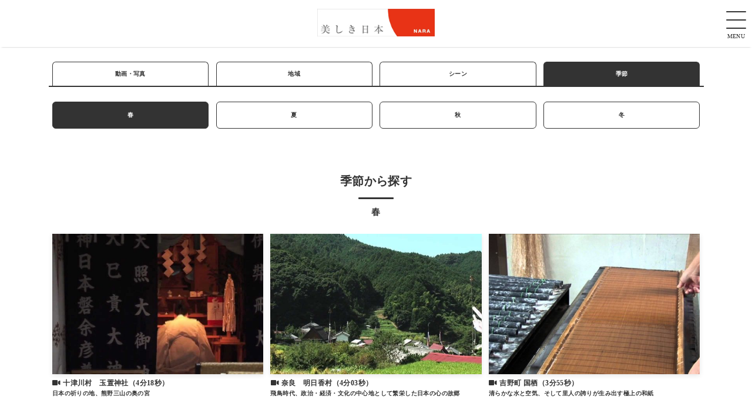

--- FILE ---
content_type: text/html; charset=UTF-8
request_url: https://u-nara.jp/archives/?seasons=spring
body_size: 3544
content:
<!DOCTYPE html>
<html lang="ja">
  <head prefix="og: http://ogp.me/ns# fb: http://ogp.me/ns/fb# article: http://ogp.me/ns/article#">
    <meta charset="UTF-8">
    <meta name="viewport" content="width=device-width, initial-scale=1.0">
    <meta http-equiv="X-UA-Compatible" content="ie=edge">
    <title>美しき日本　奈良　写真・動画を季節で探す(春)</title>
    <meta name="description" content="美しき日本　奈良　写真・動画を季節で探す(春)">
    <link rel="icon" href="/favicon.ico">
    <link rel="apple-touch-icon" sizes="180x180" href="/apple-touch-icon-180x180.png">
    <link rel="stylesheet" type="text/css" href="https://u-nara.jp/css/style.css?0" />
    <link rel="stylesheet" type="text/css" href="https://u-nara.jp/css/owl.carousel.min.css" />
    <link rel="stylesheet" type="text/css" href="https://u-nara.jp/css/owl.theme.default.min.css" />
    <link rel="stylesheet" type="text/css" href="https://u-nara.jp/css/all.css" />
    <script src="https://u-nara.jp/js/jquery-3.2.1.min.js"></script>
    <script src="https://u-nara.jp/js/navi.js?1"></script>
    <script src="https://u-nara.jp/js/owl.carousel.min.js"></script>
    <script src="https://u-nara.jp/js/jquery.bgswitcher.js"></script>

    <meta property="og:title" content="美しき日本　奈良　写真・動画を季節で探す(春)" />
    <meta property="og:type" content="website" />
    <meta property="og:url" content="https://u-nara.jp/archives/?seasons=spring" />
    <meta property="og:image" content="/images/common/top-pic1.jpg" />
    <meta property="og:site_name" content="美しき日本　奈良" />
    <meta property="og:description" content="美しき日本　奈良　写真・動画を季節で探す(春)" />
    <!-- Global site tag (gtag.js) - Google Analytics -->
    <script async src="https://www.googletagmanager.com/gtag/js?id=UA-159971706-1"></script>
    <script>
      window.dataLayer = window.dataLayer || [];
      function gtag(){dataLayer.push(arguments);}
      gtag('js', new Date());

      gtag('config', 'UA-159971706-1');
    </script>
  </head>
  <body>
  <!-- ローディング画面 -->
  <div id="loading">
    <div class="spinner"></div>
  </div>  <header>
    <a href="/"><p id="logo"><img src="/images/common/logo2.png"></p></a>
    <div id="header_control_panel">
      <div>
        <a class="menu-trigger" href="javascript:void(0);" id="main_navi_button">
          <span></span>
          <span></span>
          <span></span>
        </a>
        <p class="text-center">MENU</p>
      </div>
    </div>
  </header>
  <!--ナビゲーション-->
  <div id="main_navi">
    <div class='l-container'>
      <div class='l-row'>
        <div class='l-pc-12 text-center'>
          <navi>
            <ul>
              <li><a href="/">トップページ</a></li>
              <li><a href="/archives">アーカイブ</a></li>
              <li><a href="/about">コンセプト</a></li>
              <li><a href="/profile">河瀨直美PROFILE</a></li>
            </ul>
          </navi>
        </div>
      </div>
    </div>
  </div>
  <!--ナビゲーション-->
  <!--div id="loader-bg"> 
    <div id="loader">
      <img src="load.gif" width="80" height="80" alt="Loading..." />
      <p>Loading...</p>
    </div>
  </div-->
  <div class="main">
<div class="tab_wrap pt-250">
  <div class='l-container'>
    <input id="tab1" type="radio" name="tab_btn" >
    <input id="tab2" type="radio" name="tab_btn" checked>
    <input id="tab3" type="radio" name="tab_btn" >
    <input id="tab4" type="radio" name="tab_btn" >

    <div class="tab_area">
      <div class='l-row mb-250 tab'>
        <div class='l-pc-3'>
          <label class="tab1_label" for="tab1">動画・写真</label>
        </div>
        <div class='l-pc-3'>
          <label class="tab3_label" for="tab3">地域</label>
        </div>
        <div class='l-pc-3'>
          <label class="tab4_label" for="tab4">シーン</label>
        </div>
        <div class='l-pc-3'>
          <label class="tab2_label" for="tab2">季節</label>
        </div>
      </div>
    </div>

    <div class="panel_area">
      <div id="panel1" class="tab_panel">
        <div class='l-row'><div class='l-pc-6 l-tb-6 l-sp-6 text-center mb-125'><a href='/archives/?pm=movie' class='btn-push'>動画</a></div><div class='l-pc-6 l-tb-6 l-sp-6 text-center mb-125'><a href='/archives/?pm=photo' class='btn-push'>写真</a></div></div>      </div>

      
      <div id="panel3" class="tab_panel">
        <div class='l-row'><div class='l-pc-2 l-tb-3 l-sp-4 text-center mb-125'><a href='/archives/?area=292010' class='btn-push'>奈良市</a></div><div class='l-pc-2 l-tb-3 l-sp-4 text-center mb-125'><a href='/archives/?area=292044' class='btn-push'>天理市</a></div><div class='l-pc-2 l-tb-3 l-sp-4 text-center mb-125'><a href='/archives/?area=292061' class='btn-push'>桜井市</a></div><div class='l-pc-2 l-tb-3 l-sp-4 text-center mb-125'><a href='/archives/?area=292079' class='btn-push'>五條市</a></div><div class='l-pc-2 l-tb-3 l-sp-4 text-center mb-125'><a href='/archives/?area=292087' class='btn-push'>御所市</a></div><div class='l-pc-2 l-tb-3 l-sp-4 text-center mb-125'><a href='/archives/?area=292125' class='btn-push'>宇陀市</a></div><div class='l-pc-2 l-tb-3 l-sp-4 text-center mb-125'><a href='/archives/?area=293229' class='btn-push'>山添村</a></div><div class='l-pc-2 l-tb-3 l-sp-4 text-center mb-125'><a href='/archives/?area=293857' class='btn-push'>曽爾村</a></div><div class='l-pc-2 l-tb-3 l-sp-4 text-center mb-125'><a href='/archives/?area=293865' class='btn-push'>御杖村</a></div><div class='l-pc-2 l-tb-3 l-sp-4 text-center mb-125'><a href='/archives/?area=294012' class='btn-push'>高取町</a></div><div class='l-pc-2 l-tb-3 l-sp-4 text-center mb-125'><a href='/archives/?area=294021' class='btn-push'>明日香村</a></div><div class='l-pc-2 l-tb-3 l-sp-4 text-center mb-125'><a href='/archives/?area=294411' class='btn-push'>吉野町</a></div><div class='l-pc-2 l-tb-3 l-sp-4 text-center mb-125'><a href='/archives/?area=294420' class='btn-push'>大淀町</a></div><div class='l-pc-2 l-tb-3 l-sp-4 text-center mb-125'><a href='/archives/?area=294438' class='btn-push'>下市町</a></div><div class='l-pc-2 l-tb-3 l-sp-4 text-center mb-125'><a href='/archives/?area=294446' class='btn-push'>黒滝村</a></div><div class='l-pc-2 l-tb-3 l-sp-4 text-center mb-125'><a href='/archives/?area=294462' class='btn-push'>天川村</a></div><div class='l-pc-2 l-tb-3 l-sp-4 text-center mb-125'><a href='/archives/?area=294471' class='btn-push'>野迫川村</a></div><div class='l-pc-2 l-tb-3 l-sp-4 text-center mb-125'><a href='/archives/?area=294497' class='btn-push'>十津川村</a></div><div class='l-pc-2 l-tb-3 l-sp-4 text-center mb-125'><a href='/archives/?area=294501' class='btn-push'>下北山村</a></div><div class='l-pc-2 l-tb-3 l-sp-4 text-center mb-125'><a href='/archives/?area=294519' class='btn-push'>上北山村</a></div><div class='l-pc-2 l-tb-3 l-sp-4 text-center mb-125'><a href='/archives/?area=294527' class='btn-push'>川上村</a></div><div class='l-pc-2 l-tb-3 l-sp-4 text-center mb-125'><a href='/archives/?area=294535' class='btn-push'>東吉野村</a></div></div>      </div>
      <div id="panel4" class="tab_panel">
        <div class='l-row'><div class='l-pc-2 l-tb-3 l-sp-4 text-center mb-125'><a href='/archives/?scene=temples_shrines' class='btn-push'>寺社仏閣</a></div><div class='l-pc-2 l-tb-3 l-sp-4 text-center mb-125'><a href='/archives/?scene=history' class='btn-push'>歴史</a></div><div class='l-pc-2 l-tb-3 l-sp-4 text-center mb-125'><a href='/archives/?scene=cultural_custom' class='btn-push'>文化風習</a></div><div class='l-pc-2 l-tb-3 l-sp-4 text-center mb-125'><a href='/archives/?scene=traditional_crafts' class='btn-push'>伝統工芸</a></div><div class='l-pc-2 l-tb-3 l-sp-4 text-center mb-125'><a href='/archives/?scene=natural_scenery' class='btn-push'>自然景色</a></div><div class='l-pc-2 l-tb-3 l-sp-4 text-center mb-125'><a href='/archives/?scene=lifestyle' class='btn-push'>暮らし</a></div><div class='l-pc-2 l-tb-3 l-sp-4 text-center mb-125'><a href='/archives/?scene=candid' class='btn-push'>撮影オフショット</a></div></div>      </div>

      <div id="panel2" class="tab_panel">
        <div class='l-row'><div class='l-pc-3 l-tb-3 l-sp-6 text-center mb-125'><a href='/archives/?seasons=spring' class='active btn-push'>春</a></div><div class='l-pc-3 l-tb-3 l-sp-6 text-center mb-125'><a href='/archives/?seasons=summer' class='btn-push'>夏</a></div><div class='l-pc-3 l-tb-3 l-sp-6 text-center mb-125'><a href='/archives/?seasons=autumn' class='btn-push'>秋</a></div><div class='l-pc-3 l-tb-3 l-sp-6 text-center mb-125'><a href='/archives/?seasons=winter' class='btn-push'>冬</a></div></div>      </div>
    </div>
  </div>
</div>
<section><div class='l-container'><div class='l-row'><div class='l-pc-12 text-center mb-250 scroll-animation-obj scroll-animation-hop'><h1 class='title mb-250'>季節から探す</h1><h2>春</h2></div><div class='l-pc-4 l-tb-6 l-sp-12 text-center scroll-animation-obj scroll-animation-hop'><p class='size-adjust-img mb-60 card bs'><a href='https://u-nara.jp/archive-52/'><img src='https://u-nara.jp/images/m09-640x360.jpg' alt='十津川村　玉置神社（4分18秒）' /></a></p><h3 class='text-left card-title'><i class='fas fa-video fa-fw'></i> 十津川村　玉置神社（4分18秒）</h3><h4 class='mb-250 text-left'>日本の祈りの地、熊野三山の奥の宮</h4></div><div class='l-pc-4 l-tb-6 l-sp-12 text-center scroll-animation-obj scroll-animation-hop'><p class='size-adjust-img mb-60 card bs'><a href='https://u-nara.jp/archive-61/'><img src='https://u-nara.jp/images/m12-640x360.jpg' alt='奈良　明日香村（4分03秒）' /></a></p><h3 class='text-left card-title'><i class='fas fa-video fa-fw'></i> 奈良　明日香村（4分03秒）</h3><h4 class='mb-250 text-left'>飛鳥時代、政治・経済・文化の中心地として繁栄した日本の心の故郷</h4></div><div class='l-pc-4 l-tb-6 l-sp-12 text-center scroll-animation-obj scroll-animation-hop'><p class='size-adjust-img mb-60 card bs'><a href='https://u-nara.jp/archive-79/'><img src='https://u-nara.jp/images/m22-640x360.jpg' alt='吉野町 国栖（3分55秒）' /></a></p><h3 class='text-left card-title'><i class='fas fa-video fa-fw'></i> 吉野町 国栖（3分55秒）</h3><h4 class='mb-250 text-left'>清らかな水と空気、そして里人の誇りが生み出す極上の和紙</h4></div><div class='l-pc-4 l-tb-6 l-sp-12 text-center scroll-animation-obj scroll-animation-hop'><p class='size-adjust-img mb-60 card bs'><a href='https://u-nara.jp/archive-101/'><img src='https://u-nara.jp/images/m33-640x360.jpg' alt='奈良 興福寺（4分56秒）' /></a></p><h3 class='text-left card-title'><i class='fas fa-video fa-fw'></i> 奈良 興福寺（4分56秒）</h3><h4 class='mb-250 text-left'>日常の中に在り続ける人々の祈り</h4></div><div class='l-pc-4 l-tb-6 l-sp-12 text-center scroll-animation-obj scroll-animation-hop'><p class='size-adjust-img mb-60 card bs'><a href='https://u-nara.jp/archive-260/'><img src='https://u-nara.jp/images/97534db8e49c5682e29630deea6687ca-640x360.jpg' alt='桜満開な金峯山寺から見た南朝妙法殿' /></a></p><h3 class='text-left card-title'><i class='fas fa-camera fa-fw'></i> 桜満開な金峯山寺から見た南朝妙法殿</h3><h4 class='mb-250 text-left'></h4></div><div class='l-pc-4 l-tb-6 l-sp-12 text-center scroll-animation-obj scroll-animation-hop'><p class='size-adjust-img mb-60 card bs'><a href='https://u-nara.jp/archive-268/'><img src='https://u-nara.jp/images/9dd983dd2b9743092605fc8894b064b3-640x427.jpg' alt='石楠花が咲く室生寺' /></a></p><h3 class='text-left card-title'><i class='fas fa-camera fa-fw'></i> 石楠花が咲く室生寺</h3><h4 class='mb-250 text-left'></h4></div><div class='l-pc-4 l-tb-6 l-sp-12 text-center scroll-animation-obj scroll-animation-hop'><p class='size-adjust-img mb-60 card bs'><a href='https://u-nara.jp/archive-307/'><img src='https://u-nara.jp/images/2569eef8d3cddb9ae042fad76962cabe-640x427.jpg' alt='青紅葉輝く談山神社' /></a></p><h3 class='text-left card-title'><i class='fas fa-camera fa-fw'></i> 青紅葉輝く談山神社</h3><h4 class='mb-250 text-left'></h4></div><div class='l-pc-4 l-tb-6 l-sp-12 text-center scroll-animation-obj scroll-animation-hop'><p class='size-adjust-img mb-60 card bs'><a href='https://u-nara.jp/archive-351/'><img src='https://u-nara.jp/images/04534b1bfbbaf3d5464bfc4657365b70-640x360.jpg' alt='夜明け前の吉野' /></a></p><h3 class='text-left card-title'><i class='fas fa-camera fa-fw'></i> 夜明け前の吉野</h3><h4 class='mb-250 text-left'>中千本まで桜は満開です。</h4></div><div class='l-pc-4 l-tb-6 l-sp-12 text-center scroll-animation-obj scroll-animation-hop'><p class='size-adjust-img mb-60 card bs'><a href='https://u-nara.jp/archive-366/'><img src='https://u-nara.jp/images/d5b15488d4ce4ac30915228197eaf2c5-640x360.jpg' alt='満点の星空' /></a></p><h3 class='text-left card-title'><i class='fas fa-camera fa-fw'></i> 満点の星空</h3><h4 class='mb-250 text-left'></h4></div><div class='l-pc-4 l-tb-6 l-sp-12 text-center scroll-animation-obj scroll-animation-hop'><p class='size-adjust-img mb-60 card bs'><a href='https://u-nara.jp/archive-369/'><img src='https://u-nara.jp/images/b658e1d6f61f823f6cb18774b2123279-640x427.jpg' alt='大神神社' /></a></p><h3 class='text-left card-title'><i class='fas fa-camera fa-fw'></i> 大神神社</h3><h4 class='mb-250 text-left'></h4></div><div class='l-pc-4 l-tb-6 l-sp-12 text-center scroll-animation-obj scroll-animation-hop'><p class='size-adjust-img mb-60 card bs'><a href='https://u-nara.jp/archive-120/'><img src='https://u-nara.jp/images/he01-640x360.jpg' alt='夕闇迫る平城宮跡' /></a></p><h3 class='text-left card-title'><i class='fas fa-camera fa-fw'></i> 夕闇迫る平城宮跡</h3><h4 class='mb-250 text-left'></h4></div><div class='l-pc-4 l-tb-6 l-sp-12 text-center scroll-animation-obj scroll-animation-hop'><p class='size-adjust-img mb-60 card bs'><a href='https://u-nara.jp/archive-429/'><img src='https://u-nara.jp/images/e471ed810d233cdaff8e59c6cc7c4366-640x427.jpg' alt='野迫川村からの朝景' /></a></p><h3 class='text-left card-title'><i class='fas fa-camera fa-fw'></i> 野迫川村からの朝景</h3><h4 class='mb-250 text-left'></h4></div><div class='l-pc-4 l-tb-6 l-sp-12 text-center scroll-animation-obj scroll-animation-hop'><p class='size-adjust-img mb-60 card bs'><a href='https://u-nara.jp/archive-430/'><img src='https://u-nara.jp/images/a954abbc6aec713f5913d9bb491f17d6-640x427.jpg' alt='野迫川村から朝景' /></a></p><h3 class='text-left card-title'><i class='fas fa-camera fa-fw'></i> 野迫川村から朝景</h3><h4 class='mb-250 text-left'></h4></div><div class='l-pc-4 l-tb-6 l-sp-12 text-center scroll-animation-obj scroll-animation-hop'><p class='size-adjust-img mb-60 card bs'><a href='https://u-nara.jp/archive-431/'><img src='https://u-nara.jp/images/a1f9c2fec03eee4681c0fddf7e32f404-640x427.jpg' alt='満開の本郷の瀧桜（又兵衛桜）' /></a></p><h3 class='text-left card-title'><i class='fas fa-camera fa-fw'></i> 満開の本郷の瀧桜（又兵衛桜）</h3><h4 class='mb-250 text-left'></h4></div><div class='l-pc-4 l-tb-6 l-sp-12 text-center scroll-animation-obj scroll-animation-hop'><p class='size-adjust-img mb-60 card bs'><a href='https://u-nara.jp/archive-179/'><img src='https://u-nara.jp/images/t02-640x360.jpg' alt='夜明け前の下弦の月' /></a></p><h3 class='text-left card-title'><i class='fas fa-camera fa-fw'></i> 夜明け前の下弦の月</h3><h4 class='mb-250 text-left'></h4></div><div class='l-pc-4 l-tb-6 l-sp-12 text-center scroll-animation-obj scroll-animation-hop'><p class='size-adjust-img mb-60 card bs'><a href='https://u-nara.jp/archive-442/'><img src='https://u-nara.jp/images/11816e8492f03b0adc38e7ac5328a388-640x427.jpg' alt='曽爾高原　山焼きをして春を待つ' /></a></p><h3 class='text-left card-title'><i class='fas fa-camera fa-fw'></i> 曽爾高原　山焼きをして春を待つ</h3><h4 class='mb-250 text-left'></h4></div><div class='l-pc-4 l-tb-6 l-sp-12 text-center scroll-animation-obj scroll-animation-hop'><p class='size-adjust-img mb-60 card bs'><a href='https://u-nara.jp/archive-191/'><img src='https://u-nara.jp/images/kasuga02-2-640x427.jpg' alt='飛火野に咲く藤の花と鹿' /></a></p><h3 class='text-left card-title'><i class='fas fa-camera fa-fw'></i> 飛火野に咲く藤の花と鹿</h3><h4 class='mb-250 text-left'></h4></div><div class='l-pc-4 l-tb-6 l-sp-12 text-center scroll-animation-obj scroll-animation-hop'><p class='size-adjust-img mb-60 card bs'><a href='https://u-nara.jp/archive-211/'><img src='https://u-nara.jp/images/kasuga01-2-640x427.jpg' alt='春日大社の藤の花' /></a></p><h3 class='text-left card-title'><i class='fas fa-camera fa-fw'></i> 春日大社の藤の花</h3><h4 class='mb-250 text-left'></h4></div><div class='l-pc-12 l-tb-12 l-sp-12 mb-250'><div class="pagination text-center"><div class="mb-125"><span class="page_num">Page 1 of 2</span></div><div class="pagination-link"><span class="current pager">1</span><a href="https://u-nara.jp/archives/page/2/?seasons=spring" class="pager">2</a><a href="https://u-nara.jp/archives/page/2/?seasons=spring" class="next">次へ ›</a></div></div></div></div></section>  </div>
        <footer>
      <div class='l-container'>
        <div class='l-row'>
          <div class='l-pc-12'>
             <p class="text-center">&copy;2020 奈良県/ ㈱SKEN企画事務所</p>
          </div>
        </div>
      </div>
    </footer>
    <script src="https://u-nara.jp/js/common.js?4"></script>
  </body>
</html>


--- FILE ---
content_type: text/css
request_url: https://u-nara.jp/css/style.css?0
body_size: 3648
content:
/*NARA*/
@charset "UTF-8";
@import url("./reset.css");
@import url("./glid.css");

/* public */
* {
  box-sizing: border-box;
  word-wrap: break-word;
}
html {
  font-size: 62.5%;
}
a {
  text-decoration: none;
  display: block;
}

body {
  -webkit-text-size-adjust: 100%;
  background: #ffffff;
/*  font-family: 'Yu Mincho Light', 'YuMincho', 'Yu Mincho', '游明朝体', 'ヒラギノ明朝 ProN', 'Hiragino Mincho ProN', 'ＭＳ Ｐ明朝', 'MS PMincho', serif; */
/*  font-family: -apple-system, BlinkMacSystemFont, Roboto, "Helvetica Neue","ヒラギノ角ゴ Pro W3","Hiragino Kaku Gothic Pro","游ゴシック","游ゴシック体", "Yu Gothic", YuGothic, Verdana, Meiryo, "M+ 1p", sans-serif;*/
font-family: "游明朝", YuMincho, "Hiragino Mincho ProN W3", "ヒラギノ明朝 ProN W3", "Hiragino Mincho ProN", "HG明朝E", "ＭＳ Ｐ明朝", "ＭＳ 明朝", serif;

  font-size: 1em;
  letter-spacing: 0.04em;
  font-feature-settings: palt;
  line-height:1.6;
  color:#333333;
  display: flex;
  flex-direction: column;
  min-height:100vh;  
}

img {
  max-width: 100%;
  vertical-align: bottom;
}

section {
    margin-top: 60px;
}

.title {
  position: relative;
  display: inline-block;
  margin-bottom: 1rem;
  font-size:2rem;
}

.title:before {
  content: '';
  position: absolute;
  bottom: -15px;
  display: inline-block;
  width: 60px;
  height: 3px;
  left: 50%;
  -webkit-transform: translateX(-50%);
  transform: translateX(-50%);
  background-color: #333333;
  border-radius: 2px;
}

.text-center {
  text-align: center;
}

.text-right {
  text-align: right;
}

.text-left {
  text-align: left;
}

/* linkbutton for select photo and movie */
ul.button {
  display: flex;
  width: 100%;
  flex-wrap: wrap;
  justify-content: space-around;
}

ul.button li {
  width:20%;
  text-align:center;
  background:#ccc;
  padding:10px;
  margin:10px;
}

.btn-push {
  display: block;
  text-align: left;
  background-color: #ffffff;
  font-size: 10px;
  color: #333333;
  text-decoration: none;
  font-weight: bold;
  padding: 14px 0;
  text-align:center;
  border-radius: 6px;
  border:1px solid #333333;
}

.btn-push:hover{
  background:#333333; color:#ffffff;
}

.btn-push-top {
  display: block;
  text-align: left;
/*  background-color: #cccccc; */
  font-size: 1.4rem;
  color: #333333;
  text-decoration: none;
  font-weight: bold;
  padding: 14px 0;
  text-align:center;
}

.btn-push-top:hover,.btn-push-top-btn:hover{opacity:0.5;}

.tab_wrap{width:100%;}
input[type="radio"]{display:none;}
.tab_area{font-size:0;}
.tab_area label{width:100%; display:inline-block; padding:12px 0; color:#333333; background:#ffffff; text-align:center; font-size:1rem; cursor:pointer; transition:ease 0.2s opacity;font-weight:bold;border-top:1px solid #333333;border-left:1px solid #333333;border-right:1px solid #333333;border-radius: 6px 6px 0 0;}
.panel_area{background:#fff;}
.tab_panel{width:100%; display:none;}
.tab_panel p{font-size:14px; letter-spacing:1px; text-align:center;}
.tab_panel .active {background:#333333; color:#ffffff;}

#tab1:checked ~ .tab_area .tab1_label{background:#333333; color:#ffffff;}
#tab1:checked ~ .panel_area #panel1{display:block;}
#tab2:checked ~ .tab_area .tab2_label{background:#333333; color:#ffffff;}
#tab2:checked ~ .panel_area #panel2{display:block;}
#tab3:checked ~ .tab_area .tab3_label{background:#333333; color:#ffffff;}
#tab3:checked ~ .panel_area #panel3{display:block;}
#tab4:checked ~ .tab_area .tab4_label{background:#333333; color:#ffffff;}
#tab4:checked ~ .panel_area #panel4{display:block;}
/*-------------------------------------------------------------------------------------*/

header {
  position: fixed;
  z-index: 9999;
  top: 0;
  left: 0;
  width: 100%;
  background: #fff;
  transition: .3s;
  height:6rem;
  box-shadow: 0px 2px 3px -3px rgba(0,0,0,0.6);
  -webkit-box-shadow: 0px 2px 3px -3px rgba(0,0,0,0.6);
  -moz-box-shadow: 0px 2px 3px -3px rgba(0,0,0,0.6);
}

#header_control_panel {
  position:absolute;
  top:4px;
  right:10px;
  height:100%;
  max-width:30rem;
  display: flex;
  align-items: center;
}

#nav_menu {
  display: block;
  height:100%;
  text-align:right;
  margin-right:2rem;
  float:right;
}

#nav_menu i {
  position: relative;
  top: 76%;
  -webkit-transform: translateY(-50%);
  -ms-transform: translateY(-50%);
  transform: translateY(-50%);
  font-size:4rem;
  color:#A27E39;
}

#main_navi {
  z-index:610;
  position:fixed;
  top:0;
  display:none;
  background:#eae5e3;
  width:100%;
  box-shadow: 0px 2px 3px -3px rgba(0,0,0,0.6);
  -webkit-box-shadow: 0px 2px 3px -3px rgba(0,0,0,0.6);
  -moz-box-shadow: 0px 2px 3px -3px rgba(0,0,0,0.6);
}

#main_navi ul {
  font-size: 0;
}

#main_navi li {
  display: inline-block;
  font-size: 1.6rem;
  width: 100%;
  text-align:center;
  padding:1rem 0;
  box-shadow: 0px 2px 3px -3px rgba(0,0,0,0.6);
  -webkit-box-shadow: 0px 2px 3px -3px rgba(0,0,0,0.6);
  -moz-box-shadow: 0px 2px 3px -3px rgba(0,0,0,0.6);
}

#main_navi li i {
  font-size: 3rem;
  margin:0 0.5rem;
}

#main_navi a{
  color:#333333;
}

#main_navi a:hover {
  color:#A27E39;
  font-weight:bold;
}

/**********************/
/* for smartphone */
/**********************/
.main {
/*  margin-bottom:8rem;*/
  margin-top: 8rem;
  height:100%;
}

header {
  height:6rem;
}

#navi_button {
  -moz-user-select: none;
  background:transparent none repeat scroll 0 0;
  border: 0 none;
  color: #fff;
  cursor: pointer;
  font-size: 2.6rem;
  padding: 1rem;
  position: absolute;
  right: 1rem;
  top: 0.75rem;
}
/**********************/

/**********************/
/* for PC & tablet */
/**********************/
.top-image {
  width: 100vw;
  height: 90vh;
  background-position:center center;
  background-size: cover;
  display: flex;
  align-items: center;
  justify-content: center;
}

.top-message {
  padding:0;
}
/*
.top-image:after {
  content:url(../images/common/catch-message.svg);
  position: absolute;          /* 位置指定 */
  top: 50%;                    /* 親要素の半分下にずらす */
  left: 50%;                   /* 親要素の半分右にずらす */
  transform: translateY(-50%) translateX(-50%);    /* 要素自体の半分、上と左にずらす */
  max-width:100%;
}
*/
.about .title {
  font-size:4rem;
}

.about .message {
  font-size:1.8rem;
  line-height:2;
}

.about-image {
  background: url(/images/common/concept.jpg) no-repeat center center fixed; 
  -webkit-background-size: cover;
  -moz-background-size: cover;
  -o-background-size: cover;
  background-size: cover;
  height:80vh;
}

@media screen and (min-width: 200px) {
  header {
    height:6rem;
  }

  #logo {
    position: absolute;
    top: 0;
    right: 0;
    bottom: 0;
    left: 0;
/*    left: 10px; */
    margin: auto; 
    width: 20rem;
    height:5rem;
  }

  .main {
    margin-top: 6rem;
  }

  .about .title {
    font-size:2.4rem;
  }

  .about .message {
    font-size:1.4rem;
    line-height:2;
  }

}

@media screen and (min-width: 768px) {
  header {
    height:8rem;
  }

  #main_navi li {
    display: inline-block;
    font-size: 1.4rem;
    width: 17rem;
    box-shadow: none;
    -webkit-box-shadow: none;
    -moz-box-shadow: none;
    border-right: 1px dotted #ccc;
  }

  #main_navi li:first-child {
    border-left: 1px dotted #ccc;
  }

  #main_navi li i {
    font-size: 2rem;
  }

  #logo {
  position: absolute;
  top: 0;
  right: 0;
  bottom: 0;
  left: 0;
/*  left: 10px; */
  margin: auto;
  width: 20rem;
  height:5rem;
  }

  .main {
    margin-top: 8rem;
  }

  .about .title {
    font-size:4rem;
  }

  .about .message {
    font-size:1.8rem;
    line-height:2;
  }
}

@media screen and (min-width: 980px) {
  header {
    height:8rem;
  }

  #navi_button {
    top: 1.5rem;
  }

  #nav_menu i {
    position: relative;
    top: 80%;
  }

  #logo {
  position: absolute;
  top: 0;
  right: 0; 
  bottom: 0;
/*  left: 10px;*/
  left: 0;
  margin: auto; 
  width: 20rem;
  height:5rem;
  }

  .main {
    margin-top: 8rem;
  }

  .about .title {
    font-size:4rem;
  }

  .about .message {
    font-size:1.8rem;
    line-height:2;
  }
}
.menu-trigger,
.menu-trigger span {
  display: inline-block;
  transition: all .4s;
  box-sizing: border-box;
}
.menu-trigger {
  position: relative;
  width: 34px;
  height: 30px;
}
.menu-trigger span {
  position: absolute;
  left: 0;
  width: 100%;
  height: 2px;
  background-color: #333333;
  border-radius: 4px;
}
.menu-trigger span:nth-of-type(1) {
  top: 0;
}
.menu-trigger span:nth-of-type(2) {
  top: 14px;
}
.menu-trigger span:nth-of-type(3) {
  bottom: 0;
}

.menu-trigger.active span:nth-of-type(1) {
  -webkit-transform: translateY(15px) rotate(-315deg);
  transform: translateY(11px) rotate(-315deg);
}
.menu-trigger.active span:nth-of-type(2) {
  opacity: 0;
}
.menu-trigger.active span:nth-of-type(3) {
  -webkit-transform: translateY(-20px) rotate(315deg);
  transform: translateY(-17px) rotate(315deg);
}

.movie-wrap {
  position: relative;
  width: 100%;
  padding-top: 56.25%;
}
.movie-wrap iframe {
  position: absolute;
  top: 0;
  right: 0;
  width: 100% !important;
  height: 100% !important;
}


.detail dl {
  display: inline-block;
  width:100%;
}

.detail h2 {
  font-size: 1.8rem;
}

.detail dl dt {
  color:#333333;
/*  padding:8px;*/
/*  font-weight:bold; */
/*  display: block; */
  clear: left;
/*  margin-bottom:8px; */
}

.detail dl dd {
  padding:4px;
  float:left;
  display: block;
  float: left;
 /*  margin-top:10px; */
}

.detail dl dd a {
  padding:6px;
  border:1px solid;
  border-radius: 6px;
}

.detail dl dd a:hover {
  background:#333333;
  color:#fff;
}

.size-adjust {
  overflow:hidden;
}

.size-adjust-img {
  overflow:hidden;
}

.detail {
  font-size:1.4rem;
}

.detail .note p {
  margin-bottom:1rem;
}

.detail a {
  color:#333333;
}

.card-title {
  font-size:1.2rem;
}


/**********************/
/* profile            */
/**********************/
.profile-note {
  display: flex;
  align-items: center;
  justify-content: center;
}

.profile-title {
  font-size: 1.6rem;
}

.profile-name {
  position: relative;
  display: inline-block;
  margin-bottom: 1rem;
  font-size:2rem;
}

.profile-name:before {
  content: '';
  position: absolute;
  bottom: -22px;
  display: inline-block;
  width: 60px;
  height: 3px;
  left: 50%;
  -webkit-transform: translateX(-50%);
  transform: translateX(-50%);
  background-color: #333333;
  border-radius: 2px;
}

.personal-history {
  font-size: 1.2rem;
  line-height: 2.2;
}

.personal-history-sub {
  font-size: 1.2rem;
  line-height: 1.2;
}

@media screen and (min-width: 768px) {
  .profile-note,.profile-photo {
    padding:0 1rem;
  }

  .personal-history {
    font-size: 1.6rem;
    line-height: 2.2;
  }

  .personal-history-sub {
    font-size: 1.6rem;
    line-height: 1.6;
  }
}

footer {
  margin-top: auto;
  height: 100%;
  background: #333333;;
  background-repeat: repeat-x;
  background-position: bottom;
  color:#ffffff;
}

.pagination {
  font-size:1.4rem;
}

.pagination a {
  display:unset;
  margin:4px;
  padding:6px;
  color:#333333;
  border:1px solid #333333;
  border-radius: 6px;
}

.pagination-link {
  display:flex;
  justify-content:center;
}

.pagination a:hover {
  background:#333333;
  color:#ffffff;
}

.pagination .current {
  margin:4px;
  padding:6px;
  border:1px solid #333333;
  background:#333333;
  color:#ffffff;
  border-radius: 6px;
}

.top-link {
  padding-bottom: 0;
}

.top-link h3 {
  font-size:1.6rem;
}

.top-link .back-image {
  position:relative;
  z-index:0;
  width: 100%;
  height: 0;
  /* (画像の高さ / 画像の横幅) × 100 */
  padding-top: 36.6666666667%;
/*  padding-top: 66.6666666667%;*/
  background: url(../images/common/btn-back.jpg);
  background-repeat: no-repeat;
  background-position: center center;
  background-size: cover;
}

.top-link .main {
  margin-top: 0;
  position: relative;
  background:#fff;
  box-shadow: 0px 3px 10px rgba(0,0,0,.0);
  padding:14px 0;
}

@media screen and (min-width: 980px) {
  .top-link {
    padding-bottom: 50px;
  }

  .top-link .main {
    margin-top: -100px;
    border-radius: 6px;
    position: relative;
    background:#fff;
    box-shadow: 0px 3px 10px rgba(0,0,0,.6);
    padding:14px 14px;
  }
}

.top-link ul{
  display: flex;
  list-style: none;
  flex-wrap: wrap;
  font-size:1.6rem;
}

.top-link li {
  margin-right: 10px;
}

.box-shadow {box-shadow: 0px 3px 10px rgba(0,0,0,.8)}

.br6 {
  border-radius: 6px;
}


#loader-bg {
  display: none;
  position: fixed;
  width: 100%;
  height: 100%;
  top: 0px;
  left: 0px;
  background: #fff;
  z-index: 1;
}
#loader {
  display: none;
  position: fixed;
  top: 50%;
  left: 50%;
  width: 200px;
  height: 200px;
  margin-top: -100px;
  margin-left: -100px;
  text-align: center;
  color: #fff;
  z-index: 2;
}
#contents{
  width:100%;
  font-size:50px;
  margin: 40px auto;
}

.border {
  border-bottom:1px solid #ccc;
}

.card {
  overflow:hidden;
}

.card img {
/*  max-width: none;*/
}


.scroll-animation-obj {
  opacity: 0;
  transition: all 0.5s ease 0.5s;
}
.scroll-animation-hop {
  transform: translate(0,60px);
}
.scroll-animation-left {
  transform: translate(-120px,0);
}
.scroll-animation-right {
  transform: translate(120px,0);
}


/* ローディング画面 */
#loading {
  width: 100vw;
  height: 100vh;
  transition: all 1s;
  background-color: #fff;
 
  /* 以下のコードを追加 */
  position: fixed;
  top: 0;
  left: 0;
  z-index: 9999;
}

.loaded {
  opacity: 0;
  visibility: hidden;
}

.spinner {
  width: 100px;
  height: 100px;
  margin: 200px auto;
  background-color: #E83817;
  border-radius: 100%;
  animation: sk-scaleout 1.0s infinite ease-in-out;
}
/* ローディングアニメーション */
@keyframes sk-scaleout {
  0% {
    transform: scale(0);
  } 100% {
    transform: scale(1.0);
    opacity: 0;
  }
}

.tab {
  border-bottom:2px solid #333333;
}

.note a {
  display:inline;
  text-decoration: underline!important;
}

.note a:hover {
  font-weight:bold;
}

.top-new-btn {
  display: inline-block;
  width: 20rem;
  font-size:1.4rem;
}

.detail .owl-item {
  font-size:1rem;
}

.movie-information {
  font-size:1.6rem;
}

.bs {
  box-shadow:0 -6px 0 #fff,0 2px 8px rgba(0,0,0,0.1)
}

--- FILE ---
content_type: text/css
request_url: https://u-nara.jp/css/glid.css
body_size: 842
content:
/*code / fuction*/
/* layout ========================================================================== */
.pc-col-style, .l-pc-1, .l-pc-2, .l-pc-3, .l-pc-4, .l-pc-5, .l-pc-6, .l-pc-7, .l-pc-8, .l-pc-9, .l-pc-10, .l-pc-11, .l-pc-12 { margin: 0 6.25px; /*  padding: 0 20px; */ box-sizing: border-box; }


.mt-60 { margin-top: 6px !important; }

.mt-125 { margin-top: 12.5px !important; }

.mt-250 { margin-top: 25px !important; }

.mt-500 { margin-top: 50px !important; }

.mt-750 { margin-top: 75px !important; }

.mb-60 { margin-bottom: 6px !important; }

.mb-125 { margin-bottom: 12.5px !important; }

.mb-250 { margin-bottom: 25px !important; }

.mb-500 { margin-bottom: 50px !important; }

.mb-750 { margin-bottom: 75px !important; }


.pt-60 { padding-top: 6px !important; }

.pt-125 { padding-top: 12.5px !important; }

.pt-250 { padding-top: 25px !important; }

.pt-500 { padding-top: 50px !important; }

.pt-750 { padding-top: 75px !important; }

.pb-60 { padding-bottom: 6px !important; }

.pb-125 { padding-bottom: 12.5px !important; }

.pb-250 { padding-bottom: 25px !important; }

.pb-500 { padding-bottom: 50px !important; }

.pb-750 { padding-bottom: 75px !important; }


.l-pc-1 { width: calc(100% * 1 / 12 - 6.25px * 2); }

.l-pc-2 { width: calc(100% * 2 / 12 - 6.25px * 2); }

.l-pc-3 { width: calc(100% * 3 / 12 - 6.25px * 2); }

.l-pc-4 { width: calc(100% * 4 / 12 - 6.25px * 2); }

.l-pc-5 { width: calc(100% * 5 / 12 - 6.25px * 2); }

.l-pc-6 { width: calc(100% * 6 / 12 - 6.25px * 2); }

.l-pc-7 { width: calc(100% * 7 / 12 - 6.25px * 2); }

.l-pc-8 { width: calc(100% * 8 / 12 - 6.25px * 2); }

.l-pc-9 { width: calc(100% * 9 / 12 - 6.25px * 2); }

.l-pc-10 { width: calc(100% * 10 / 12 - 6.25px * 2); }

.l-pc-11 { width: calc(100% * 11 / 12 - 6.25px * 2); }

.l-pc-12 { width: calc(100% * 12 / 12 - 6.25px * 2); }

@media all and (-ms-high-contrast: none) {
  .l-pc-1 { width: calc(8.333333333333333% - 12.5px * 2); }
  .l-pc-2 { width: calc(16.66666666666667% - 12.5px * 2); }
  .l-pc-3 { width: calc(25% - 12.5px * 2); }
  .l-pc-4 { width: calc(33.33% - 12.5px * 2); }
  .l-pc-5 { width: calc(41.66666666666667% - 12.5px * 2); }
  .l-pc-6 { width: calc(50% - 12.5px * 2); }
  .l-pc-7 { width: calc(58.33333333333333% - 12.5px * 2); }
  .l-pc-8 { width: calc(66.66666666666666% - 12.5px * 2); }
  .l-pc-9 { width: calc(75% - 12.5px * 2); }
  .l-pc-10 { width: calc(83.33333333333333% - 12.5px * 2); }
  .l-pc-11 { width: calc(91.66666666666666% - 12.5px * 2); }
  .l-pc-12 { width: calc(100% - 12.5px * 2); }
}

@media screen and (max-width: 960px) { .tb-col-style, .l-tb-1, .l-tb-2, .l-tb-3, .l-tb-4, .l-tb-5, .l-tb-6, .l-tb-7, .l-tb-8, .l-tb-9, .l-tb-10, .l-tb-11, .l-tb-12 { margin: 0 6.25px; /*    padding: 0 20px;*/ box-sizing: border-box; }
  .l-tb-1 { width: calc(100% * 1 / 12 - 6.25px * 2); }
  .l-tb-2 { width: calc(100% * 2 / 12 - 6.25px * 2); }
  .l-tb-3 { width: calc(100% * 3 / 12 - 6.25px * 2); }
  .l-tb-4 { width: calc(100% * 4 / 12 - 6.25px * 2); }
  .l-tb-5 { width: calc(100% * 5 / 12 - 6.25px * 2); }
  .l-tb-6 { width: calc(100% * 6 / 12 - 6.25px * 2); }
  .l-tb-7 { width: calc(100% * 7 / 12 - 6.25px * 2); }
  .l-tb-8 { width: calc(100% * 8 / 12 - 6.25px * 2); }
  .l-tb-9 { width: calc(100% * 9 / 12 - 6.25px * 2); }
  .l-tb-10 { width: calc(100% * 10 / 12 - 6.25px * 2); }
  .l-tb-11 { width: calc(100% * 11 / 12 - 6.25px * 2); }
  .l-tb-12 { width: calc(100% * 12 / 12 - 6.25px * 2); }
}

@media screen and (max-width: 540px) { .sp-col-style, .l-sp-1, .l-sp-2, .l-sp-3, .l-sp-4, .l-sp-5, .l-sp-6, .l-sp-7, .l-sp-8, .l-sp-9, .l-sp-10, .l-sp-11, .l-sp-12 { margin: 0 6.25px; padding: 0 0; box-sizing: border-box; }
  .l-sp-1 { width: calc(100% * 1 / 12 - 6.25px * 2); }
  .l-sp-2 { width: calc(100% * 2 / 12 - 6.25px * 2); }
  .l-sp-3 { width: calc(100% * 3 / 12 - 6.25px * 2); }
  .l-sp-4 { width: calc(100% * 4 / 12 - 6.25px * 2); }
  .l-sp-5 { width: calc(100% * 5 / 12 - 6.25px * 2); }
  .l-sp-6 { width: calc(100% * 6 / 12 - 6.25px * 2); }
  .l-sp-7 { width: calc(100% * 7 / 12 - 6.25px * 2); }
  .l-sp-8 { width: calc(100% * 8 / 12 - 6.25px * 2); }
  .l-sp-9 { width: calc(100% * 9 / 12 - 6.25px * 2); }
  .l-sp-10 { width: calc(100% * 10 / 12 - 6.25px * 2); }
  .l-sp-11 { width: calc(100% * 11 / 12 - 6.25px * 2); }
  .l-sp-12 { width: calc(100% * 12 / 12 - 6.25px * 2); } 
  .reverse {
    flex-flow: column-reverse;
  }
}
.l-row-c { display: flex; flex-wrap: wrap; justify-content: center; }

.l-row { display: flex; flex-wrap: wrap; }
.l-row .l-row { margin: 0 -12.5px; margin: 0 -12.5px; }

.f-container { max-width: 100%; padding-right: 12.5px; padding-left: 12.5px; margin: auto; }

.l-container { max-width: 1140px;   padding-right: 12.5px; padding-left: 12.5px;  margin: auto; }

.l-container-body { max-width: 980px; /*  padding-right: 12.5px; padding-left: 12.5px; */ margin: auto; }

.r { flex-flow: row-reverse nowrap; }

.al-center {
  align-items: center;
}


--- FILE ---
content_type: application/javascript
request_url: https://u-nara.jp/js/navi.js?1
body_size: 481
content:
 var main_navi = function() {
      var header_height = $("header").height();
      $("#main_navi").css("margin-top",header_height+"px");
    };

    var startPos = 0;
    var header_showhide = function(){
      var menuHeight = $("header").height();
      var header = $("header");
      var currentPos = $(this).scrollTop();
      if (currentPos > startPos) {
        if($(window).scrollTop() >= 200) {
          $("header").css("top", "-" + menuHeight + "px");
        }
      } else {
        $("header").css("top", 0 + "px");
      }
      startPos = currentPos;
    }

    var main_navi_click = function() {
      var header_height = $("header").height();
      $("#main_navi").css("margin-top",header_height+"px");
      if ($('#main_navi').css('display') == 'block') {
        $("#main_navi").hide();
      } else {
        $("#main_navi").show();
      }
    }


    $(document).ready(function(){
      $("#main_navi_button").on("click",function(){
        $(this).toggleClass('active');
        main_navi_click();
      });
    });

    $(window).scroll(function(){
      header_showhide();
      if ($('#main_navi').css('display') == 'block') {
        $("#main_navi").hide();
      }
    });

    var timer = false;
    $(window).resize(function() {
      if (timer !== false) {
        clearTimeout(timer);
      }
      timer = setTimeout(function() {
        if ($('#main_navi').css('display') == 'block') {
          $("#main_navi").hide();
          $("#main_navi_button").toggleClass('active');
        }
        header_showhide();
      }, 300);
    });

$(window).on('load resize', function(){
  var maxHeight = 0;
  $(".size-adjust-img img").each(function(){
     if ($(this).height() > maxHeight) { maxHeight = $(this).height(); }
  });
  $(".size-adjust-img img").height(maxHeight);
  $(".size-adjust-img img").css("max-width","none");
  $(".owl-carousel .owl-item img").css("width","unset");
  $(".owl-carousel .owl-item img").css("min-width","100%");
  
});

--- FILE ---
content_type: application/javascript
request_url: https://u-nara.jp/js/common.js?4
body_size: 259
content:
//scroll animation
const obj = $(".scroll-animation-obj");
const hopIn = $(".scroll-animation-hop");
const leftIn = $(".scroll-animation-left");
const rightIn = $(".scroll-animation-right");
$(window).on('scroll load',function(){
  obj.each(function(){
    const objPos = $(this).offset().top;
    const scroll = $(window).scrollTop();
    const windowH = $(window).height();
    if(scroll > objPos - windowH){
      $(this).css({
        'opacity': '1'
      });
    } else {
      $(this).css({
        'opacity': '0'
      });
    }
  });
  hopIn.each(function(){
    const objPos = $(this).offset().top;
    const scroll = $(window).scrollTop();
    const windowH = $(window).height();
    if(scroll > objPos - windowH){
      $(this).css({
        'transform': 'translate(0,0)'
      });
    } else {
      $(this).css({
        'transform': 'translate(0,60px)'
      });
    }
  });
  leftIn.each(function(){
    const objPos = $(this).offset().top;
    const scroll = $(window).scrollTop();
    const windowH = $(window).height();
    if(scroll > objPos - windowH){
      $(this).css({
        'transform': 'translate(0,0)'
      });
    } else {
      $(this).css({
        'transform': 'translate(-120px,0)'
      });
    }
  });
  rightIn.each(function(){
    const objPos = $(this).offset().top;
    const scroll = $(window).scrollTop();
    const windowH = $(window).height();
    if(scroll > objPos - windowH){
      $(this).css({
        'transform': 'translate(0,0)'
      });
    } else {
      $(this).css({
        'transform': 'translate(120px,0)'
      });
    }
  });
});

//loading
window.onload = function() {
  const spinner = document.getElementById('loading');
  spinner.classList.add('loaded');
}
